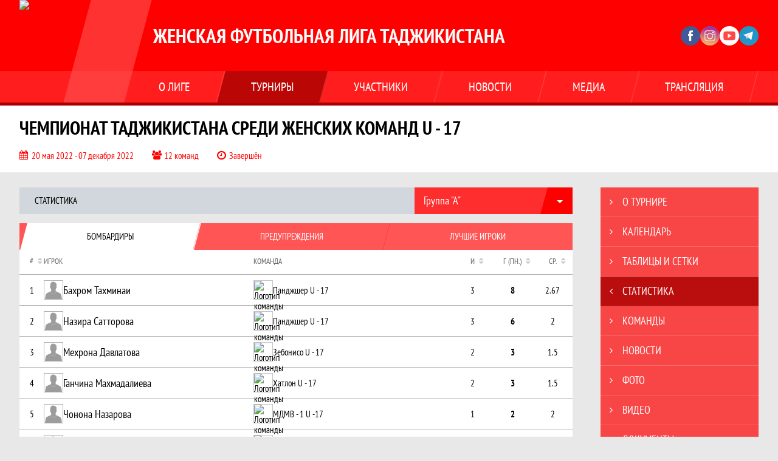

--- FILE ---
content_type: text/html; charset=UTF-8
request_url: https://twfl-fft.tj/tournament/1023723/stats
body_size: 13443
content:





<!DOCTYPE html>
<html lang="ru-RU">
<head>
    <meta charset="UTF-8">
            <meta name="viewport" content="width=device-width, initial-scale=1"/>
        <meta name="csrf-param" content="_csrf">
<meta name="csrf-token" content="Zsw7Z6kI5QkhN8kKc1Lv2uV7-RerGVsvf0mm1viEr08XiF0fnFudPEJnq0IWHY2bigGgL-xTM1hKOPWMjO_lNg==">
        <title>Чемпионат Таджикистана среди женских команд U - 17: Группа «А» - Статистика: Статистика, Бомбардиры, Чемпионат Таджикистана среди женских команд U - 17, ЖЕНСКАЯ ФУТБОЛЬНАЯ ЛИГА ТАДЖИКИСТАНА. Официальный сайт</title>
                <style>:root {
	--color-bg-default: 255, 0, 0;
	--color-bg-accent: 170, 0, 0;
	--color-bg-color1: 255, 85, 85;
	--color-bg-color2: 255, 85, 85;
	--color-text-default: 255, 255, 255;
	--color-text-accent: 255, 255, 255;
	--color-text-color1: 255, 255, 255;
	--color-text-color2: 255, 255, 255;
	--color-text-base: 0, 0, 0;
	--color-text-additional: 101, 101, 101;
	--color-bg-base: 232, 232, 232;
	--color-bg-additional: 255, 255, 255;
	--team-logo-form: 0;
	--person-logo-form: 0;
	--team-logo-border: 1px solid #c5c5c5;
}</style>    <meta name="og:url" content="https://twfl-fft.tj/tournament/1023723/stats">
<meta name="og:title" content="Чемпионат Таджикистана среди женских команд U - 17: Группа «А» - Статистика: Статистика, Бомбардиры, Чемпионат Таджикистана среди женских команд U - 17, ЖЕНСКАЯ ФУТБОЛЬНАЯ ЛИГА ТАДЖИКИСТАНА. Официальный сайт">
<meta name="twitter:title" content="Чемпионат Таджикистана среди женских команд U - 17: Группа «А» - Статистика: Статистика, Бомбардиры, Чемпионат Таджикистана среди женских команд U - 17, ЖЕНСКАЯ ФУТБОЛЬНАЯ ЛИГА ТАДЖИКИСТАНА. Официальный сайт">
<meta name="description" content="Сайт ЖЕНСКАЯ ФУТБОЛЬНАЯ ЛИГА ТАДЖИКИСТАНА. Результаты игр, календарь матчей, турнирные таблицы, статистика игроков, новости, все турниры и чемпионаты - следите за обновлением на сайте ЖФЛ ТАДЖИКИСТАНА, принимайте участие.">
<meta name="og:description" content="Сайт ЖЕНСКАЯ ФУТБОЛЬНАЯ ЛИГА ТАДЖИКИСТАНА. Результаты игр, календарь матчей, турнирные таблицы, статистика игроков, новости, все турниры и чемпионаты - следите за обновлением на сайте ЖФЛ ТАДЖИКИСТАНА, принимайте участие.">
<meta name="twitter:description" content="Сайт ЖЕНСКАЯ ФУТБОЛЬНАЯ ЛИГА ТАДЖИКИСТАНА. Результаты игр, календарь матчей, турнирные таблицы, статистика игроков, новости, все турниры и чемпионаты - следите за обновлением на сайте ЖФЛ ТАДЖИКИСТАНА, принимайте участие.">
<meta name="keywords" content="Чемпионат Таджикистана среди женских команд U - 17, матчи, календарь, результаты, статистика, бомбардиры, Лига U - 17, ЖЕНСКАЯ ФУТБОЛЬНАЯ ЛИГА ТАДЖИКИСТАНА, ЖФЛ ТАДЖИКИСТАНА">
<meta name="og:type" content="article">
<meta name="og:image" content="https://st.joinsport.io/tournament/1023723/cover/629a0aa3626fd_thumb.jpg">
<meta property="og:image" content="https://st.joinsport.io/tournament/1023723/cover/629a0aa3626fd_thumb.jpg">
<meta name="og:site_name" content="ЖЕНСКАЯ ФУТБОЛЬНАЯ ЛИГА ТАДЖИКИСТАНА">
<meta name="twitter:site" content="ЖЕНСКАЯ ФУТБОЛЬНАЯ ЛИГА ТАДЖИКИСТАНА">
<link type="image/x-icon" href="https://st.joinsport.io/league/1008597/favicon-(1).ico" rel="icon">
<link href="/css/normalize.css?v=1768893808" rel="stylesheet">
<link href="/plugins/font-awesome/css/font-awesome.min.css?v=1768893808" rel="stylesheet">
<link href="/frontend/css/desktop/main.min.css?v=1768893809" rel="stylesheet">
<link href="/frontend/css/desktop/theme-standard.min.css?v=1768893809" rel="stylesheet">
<link href="/plugins/tinyslider/tinyslider.min.css?v=1768893808" rel="stylesheet">
<link href="/frontend/css/mobile/main.min.css?v=1768893809" rel="stylesheet">
<link href="/frontend/css/mobile/theme-standard.min.css?v=1768893809" rel="stylesheet">
<script src="/assets/b2c57c843ec08dcfc8e5b6a764d2380d/js/polyglot.min.js?v=1768893957"></script>
<script>var LeagueColors = {
	'ColorBgDefault': 'rgba(255, 0, 0, 1)',
	'ColorBgAccent': 'rgba(170, 0, 0, 1)',
	'ColorBgColor1': 'rgba(255, 85, 85, 1)',
	'ColorBgColor2': 'rgba(255, 85, 85, 1)',
	'ColorTextDefault': 'rgba(255, 255, 255, 1)',
	'ColorTextAccent': 'rgba(255, 255, 255, 1)',
	'ColorTextColor1': 'rgba(255, 255, 255, 1)',
	'ColorTextColor2': 'rgba(255, 255, 255, 1)',
}
var polyglot = new Polyglot({locale: "ru-RU"});</script></head>

<body class="body theme-standard football-theme">
    
            
<header class="header header--logo-left">
    <div class="header__container">
        <div class="header__wrapper">
            <div class="header__top">
                <a class="header__logo header-logo--shadow" href="/">
                    <img src="https://st.joinsport.io/league/1008597/logo/629b419682463_172x172.png" width="172" height="169" alt="ЖЕНСКАЯ ФУТБОЛЬНАЯ ЛИГА ТАДЖИКИСТАНА">
                </a>
                                <a class="header__title" href="/">
                                            <span class="header__title--full">ЖЕНСКАЯ ФУТБОЛЬНАЯ ЛИГА ТАДЖИКИСТАНА</span>
                        <span class="header__title--short">ЖФЛ ТАДЖИКИСТАНА</span>
                                    </a>
                
    <ul class="socials">
                    <li class="socials__item socials__item--fb">
                <a class="socials__link" href="https://www.facebook.com/tajikistanwonensfootballleague" target="_blank">
                    <svg class="svg-icon--fb" version="1.1" xmlns="http://www.w3.org/2000/svg" xmlns:xlink="http://www.w3.org/1999/xlink" x="0px" y="0px" viewBox="0 0 1000 1000" enable-background="new 0 0 1000 1000" xml:space="preserve"><g><g transform="translate(0.000000,437.000000) scale(0.100000,-0.100000)"><path d="M5374.2,4245.3c-872.1-112.4-1438.5-640.6-1629.6-1515c-36-168.6-47.2-323.7-56.2-914.8l-13.5-714.8l-474.3-4.5l-474.3-6.7l-6.7-858.6l-4.5-860.9h483.3h483.3v-2450v-2450h1022.7h1022.7v2450v2450h685.5h685.5l9,51.7c6.7,27,42.7,368.6,80.9,757.5c38.2,388.8,76.4,755.2,83.2,815.9l13.5,105.6h-780h-779.9l6.7,591.1c6.7,669.8,18,712.5,182.1,820.4l89.9,60.7l627.1,6.7l624.9,6.8v842.9V4270l-869.9-2.2C5904.7,4265.5,5450.7,4256.5,5374.2,4245.3z"></path></g></g></svg>                </a>
            </li>
                    <li class="socials__item socials__item--in">
                <a class="socials__link" href="https://www.instagram.com/womens_fft/" target="_blank">
                    <svg class="svg-icon--in" version="1.1" xmlns="http://www.w3.org/2000/svg" xmlns:xlink="http://www.w3.org/1999/xlink" x="0px" y="0px" viewBox="0 0 1000 1000" enable-background="new 0 0 1000 1000" xml:space="preserve"><g><path d="M759.4,10H240.6C113.8,10,10,113.8,10,240.6v518.8C10,886.2,113.8,990,240.6,990h518.8C886.2,990,990,886.2,990,759.4V240.6C990,113.8,886.2,10,759.4,10z M932.4,759.4c0,95.3-77.6,172.9-172.9,172.9H240.6c-95.3,0-172.9-77.6-172.9-172.9V413.5h184.9c-16.5,35.2-26.3,74-26.3,115.3c0,151,122.8,273.8,273.8,273.8s273.8-122.8,273.8-273.8c0-41.3-9.9-80.1-26.3-115.3h184.9V759.4L932.4,759.4z M716.2,528.8C716.2,648,619.2,745,500,745s-216.2-97-216.2-216.2c0-119.2,97-216.2,216.2-216.2S716.2,409.6,716.2,528.8z M710.5,355.9C660.3,294.8,585.1,255,500,255s-160.3,39.8-210.5,100.9H67.6V240.6c0-95.3,77.6-172.9,172.9-172.9h518.8c95.3,0,172.9,77.6,172.9,172.9v115.3H710.5z M843.2,166.9v74.8c0,17.2-14.1,31.3-31.2,31.3h-78.9c-17.3-0.1-31.4-14.1-31.4-31.3v-74.8c0-17.2,14.1-31.3,31.4-31.3H812C829.2,135.6,843.2,149.7,843.2,166.9z"></path></g></svg>                </a>
            </li>
                    <li class="socials__item socials__item--yt">
                <a class="socials__link" href="https://www.youtube.com/channel/UCtz4aBxjlOt7Pxm6M7O1hfQ" target="_blank">
                    <svg class="svg-icon--yt" version="1.1" xmlns="http://www.w3.org/2000/svg" xmlns:xlink="http://www.w3.org/1999/xlink" x="0px" y="0px" viewBox="0 0 1000 1000" enable-background="new 0 0 1000 1000" xml:space="preserve"><g><g transform="translate(0.000000,228.000000) scale(0.100000,-0.100000)"><path d="M2952.4,909.6c-971.8-32.5-1569.8-81.3-1787.6-146.3c-490.8-146.3-793-539.5-923-1199.3C76.1-1274.4,50.1-3569,193.1-4726c91-734.6,334.8-1186.3,757.3-1391c403-198.3,1342.3-260,4033.4-263.3c1823.3,0,3139.6,39,3623.9,113.8c705.3,110.5,1082.3,594.8,1199.3,1540.6c143,1157,117,3451.6-48.8,4290.1c-126.7,656.5-416,1036.8-906.8,1196C8393.1,909.6,5292.5,987.6,2952.4,909.6z M5367.2-1833.5c799.5-477.8,1452.8-880.8,1452.8-893.8c0-13-653.3-416-1452.8-893.8c-802.8-481-1488.5-893.8-1527.5-919.8l-74.7-45.5v1859v1859.1l74.7-45.5C3878.7-939.7,4564.5-1352.5,5367.2-1833.5z"></path></g></g></svg>                </a>
            </li>
                    <li class="socials__item socials__item--tg">
                <a class="socials__link" href="https://t.me/womens_fft" target="_blank">
                    <svg class="svg-icon-tg" viewBox="0 -31 512 512" xmlns="http://www.w3.org/2000/svg"><path d="m211 270-40.917969 43.675781 10.917969 76.324219 120-90zm0 0" fill="#c5c5c5"/><path d="m0 180 121 60 90 30 210 180 91-450zm0 0" fill="#ffffff"/><path d="m121 240 60 150 30-120 210-180zm0 0" fill="#ddd"/></svg>                </a>
            </li>
            </ul>
                <button class="button header__hamburger js-mobile-menu-hamburger"><span></span></button>
            </div>
        </div>
        <nav id="w1" class="navigation"><div class="navigation__wrapper"><ul class="navigation__list"><li class="navigation__unit navigation__unit--dropdown js-drop-menu"><a class="navigation__unit-link" href="/page/1018270"><span class="navigation__unit-container">О лиге</span></a><div class="drop-menu-wrapper"><ul class="drop-menu"><li class="drop-menu__item desktop-hide"><a class="drop-menu__item-link" href="/page/1018270">О лиге</a></li>
<li class="drop-menu__item"><a class="drop-menu__item-link" href="/stadiums">Стадионы</a></li>
<li class="drop-menu__item"><a class="drop-menu__item-link" href="/page/1019582">СТАДИОНЫ</a></li>
<li class="drop-menu__item"><a class="drop-menu__item-link" href="/page/1018274">ОБЩАЯ ИНФОРМАЦИЯ </a></li>
<li class="drop-menu__item"><a class="drop-menu__item-link" href="/page/1019581">ЛИГА В ЦИФРАХ И ФАКТАХ</a></li></ul></div></li>
<li class="navigation__unit navigation__unit--active navigation__unit--dropdown js-drop-menu"><a class="navigation__unit-link navigation__unit-link--open" href="/tournaments"><span class="navigation__unit-container navigation__unit-container--open">Турниры</span></a><div class="drop-menu-wrapper"><ul class="drop-menu"><li class="drop-menu__item"><a class="drop-menu__item-link" href="/tournament/1052622">ВЫСШАЯ ЛИГА</a></li>
<li class="drop-menu__item"><a class="drop-menu__item-link" href="/tournament/1042615">ВЫСШАЯ ЛИГА</a></li>
<li class="drop-menu__item"><a class="drop-menu__item-link" href="/tournament/1042445">ЛИГА  U-15</a></li>
<li class="drop-menu__item"><a class="drop-menu__item-link" href="/tournament/1053128">ЛИГА  U-15</a></li>
<li class="drop-menu__item"><a class="drop-menu__item-link" href="/tournament/1042446">ЛИГА  U-17</a></li>
<li class="drop-menu__item"><a class="drop-menu__item-link" href="/tournament/1052660">ЛИГА  U-17</a></li>
<li class="drop-menu__item navigation__unit--active"><a class="drop-menu__item-link" href="/tournaments">Все турниры</a></li>
<li class="drop-menu__item"><a class="drop-menu__item-link" href="/matches">Все матчи</a></li></ul></div></li>
<li class="navigation__unit navigation__unit--dropdown js-drop-menu"><a class="navigation__unit-link" href="/participants/teams"><span class="navigation__unit-container">Участники</span></a><div class="drop-menu-wrapper"><ul class="drop-menu"><li class="drop-menu__item"><a class="drop-menu__item-link" href="/participants/teams">Команды</a></li>
<li class="drop-menu__item"><a class="drop-menu__item-link" href="/participants/players">Игроки</a></li>
<li class="drop-menu__item"><a class="drop-menu__item-link" href="/participants/referees">Судьи</a></li>
<li class="drop-menu__item"><a class="drop-menu__item-link" href="/participants/coaches">Тренеры</a></li></ul></div></li>
<li class="navigation__unit"><a class="navigation__unit-link" href="/posts"><span class="navigation__unit-container">Новости</span></a></li>
<li class="navigation__unit navigation__unit--dropdown js-drop-menu"><a class="navigation__unit-link" href="/photos"><span class="navigation__unit-container">Медиа</span></a><div class="drop-menu-wrapper"><ul class="drop-menu"><li class="drop-menu__item"><a class="drop-menu__item-link" href="/photos">Фото</a></li>
<li class="drop-menu__item"><a class="drop-menu__item-link" href="/videos">Видео</a></li></ul></div></li>
<li class="navigation__unit navigation__unit--dropdown js-drop-menu"><a class="navigation__unit-link" href="/page/1018271"><span class="navigation__unit-container">Трансляция </span></a><div class="drop-menu-wrapper"><ul class="drop-menu"><li class="drop-menu__item desktop-hide"><a class="drop-menu__item-link" href="/page/1018271">Трансляция </a></li></ul></div></li></ul></div></nav>    </div>
    <div class="header__line mobile-hide"></div>
</header>

                
<section class="tournament">
    <div class="tournament-wrapper">
                    <h2 class="tournament__title">Чемпионат Таджикистана среди женских команд U - 17</h2>
                <ul class="tournament__info">
            <li class="tournament__info-item tournament__info-dates">
                20 мая 2022 - 07 декабря 2022            </li>
                            <li class="tournament__info-item tournament__info-teams-number">
                    12 команд                </li>
                        <li class="tournament__info-item tournament__info-status">Завершён</li>
        </ul>
    </div>
</section>
    <main class="main">
        <div class="main-container">
        <div class="main-content ">
                
    
    
    
    
<div class="mobile-notification  js-mobile-notification desktop-hide">
    Полная версия сайта - в горизонтальном положении    <svg class="mobile-notification__icon" width="18" height="18"><use xlink:href="/img/icons.svg#mobile-phone"></use></svg>
</div>

<section class="statistics">
    <h2 class="visually-hidden">Статистика</h2>
            <div class="content-navigation">
            <span class="section-title">Статистика</span>
            
<ul class="js-dropdown">
                <li class="js-active">
            <a href="/tournament/1023723/stats?round_id=1041343">
                Группа "А"            </a>
        </li>
            <li >
            <a href="/tournament/1023723/stats?round_id=1041344">
                Группа "Б"            </a>
        </li>
    </ul>
        </div>

        <div class="tabs__navigation">
            <ul class="tabs__list">
                                                                        <li class="tabs__item tabs--goals tabs--active">
                        <a href="/tournament/1023723/stats/goals?round_id=1041343">
                            <span class="tabs__text display-block">
                                <span class="tabs__text-container">Бомбардиры</span>
                            </span>
                        </a>
                    </li>
                                                        <li class="tabs__item tabs--cards">
                        <a href="/tournament/1023723/stats/cards?round_id=1041343">
                            <span class="tabs__text display-block">
                                <span class="tabs__text-container">Предупреждения</span>
                            </span>
                        </a>
                    </li>
                                                        <li class="tabs__item tabs--bests">
                        <a href="/tournament/1023723/stats/bests?round_id=1041343">
                            <span class="tabs__text display-block">
                                <span class="tabs__text-container">Лучшие игроки</span>
                            </span>
                        </a>
                    </li>
                            </ul>
        </div>

            
<h1 class="visually-hidden">Статистика, Бомбардиры, Чемпионат Таджикистана среди женских команд U - 17, ЖЕНСКАЯ ФУТБОЛЬНАЯ ЛИГА ТАДЖИКИСТАНА. Официальный сайт</h1>
<div class="custom-table custom-table-stats custom-table-goals js-sortlist">
    <div class="custom-table__head js-sortlist-header">
        <div class="custom-table__number custom-table__cell custom-table__cell--sortable js-sortlist-sort" data-target=".js-sortlist-default">
            <div class="custom-table__content">#<span class="sorting-icon"></span></div>
        </div>
        <div class="custom-table__person custom-table__cell">
            <div class="custom-table__content">Игрок</div>
        </div>
        <div class="custom-table__team custom-table__cell">
            <div class="custom-table__content">Команда</div>
        </div>
        <div class="custom-table__var custom-table__cell custom-table__cell--sortable js-sortlist-sort" data-target=".js-sortlist-games">
            <div class="custom-table__content" title="Кол-во игр">И<span class="sorting-icon"></span></div>
        </div>
                    <div class="custom-table__var custom-table__cell custom-table__cell--sortable js-sortlist-sort" data-target=".js-sortlist-goals" data-attr="data-sort-value">
                <div class="custom-table__content" title="Голы (пенальти)">Г (Пн.)<span class="sorting-icon"></span></div>
            </div>
                <div class="custom-table__var custom-table__cell custom-table__cell--sortable js-sortlist-sort mobile-hide" data-target=".js-sortlist-avg">
            <div class="custom-table__content" title="В среднем за матч">Ср.<span class="sorting-icon"></span></div>
        </div>
    </div>
    <ul class="custom-table__body js-sortlist-body">
                                    <li class="custom-table__line">
                    <div class="custom-table__row">
                        <div class="custom-table__number custom-table__cell">
                            <div class="custom-table__content">
                                <div class="custom-table__number-wrapper js-sortlist-default">1</div>
                            </div>
                        </div>
                        <a class="custom-table__person custom-table__cell" href="/player/4937620">
                            <div class="custom-table__person-picture mobile-hide img-form img-form--square"><img class="custom-table__person-img" src="/assets/ec7f4a8a1bb7cc68344f8bf62d3741be/football_photo_60x60.png" alt="Фото игрока"></div>                            <div class="custom-table__person-name">Бахром Тахминаи</div>
                        </a>
                        <a class="custom-table__team custom-table__cell" href="/tournament/1023723/teams/application?team_id=1241667">
                            <div class="custom-table__team-picture mobile-hide">
                                <img class="custom-table__team-img" src="https://st.joinsport.io/team/1241667/logo/629defb23ef9e_100x100.png" alt="Логотип команды">
                            </div>
                            <div class="custom-table__team-container">
                                <div class="custom-table__team-name">Панджшер U - 17</div>
                                                            </div>
                        </a>
                        <div class="custom-table__var custom-table__cell js-sortlist-games">
                            <div class="custom-table__content">3</div>
                        </div>
                                                <div class="custom-table__var custom-table__cell custom-table__var--bold  js-sortlist-goals" data-sort-value="8.00">
                            <div class="custom-table__content">8</div>
                        </div>
                        <div class="custom-table__var custom-table__cell js-sortlist-avg mobile-hide">
                            <div class="custom-table__content">2.67</div>
                        </div>
                    </div>
                </li>
                            <li class="custom-table__line">
                    <div class="custom-table__row">
                        <div class="custom-table__number custom-table__cell">
                            <div class="custom-table__content">
                                <div class="custom-table__number-wrapper js-sortlist-default">2</div>
                            </div>
                        </div>
                        <a class="custom-table__person custom-table__cell" href="/player/4940468">
                            <div class="custom-table__person-picture mobile-hide img-form img-form--square"><img class="custom-table__person-img" src="/assets/ec7f4a8a1bb7cc68344f8bf62d3741be/football_photo_60x60.png" alt="Фото игрока"></div>                            <div class="custom-table__person-name">Назира Сатторова</div>
                        </a>
                        <a class="custom-table__team custom-table__cell" href="/tournament/1023723/teams/application?team_id=1241667">
                            <div class="custom-table__team-picture mobile-hide">
                                <img class="custom-table__team-img" src="https://st.joinsport.io/team/1241667/logo/629defb23ef9e_100x100.png" alt="Логотип команды">
                            </div>
                            <div class="custom-table__team-container">
                                <div class="custom-table__team-name">Панджшер U - 17</div>
                                                            </div>
                        </a>
                        <div class="custom-table__var custom-table__cell js-sortlist-games">
                            <div class="custom-table__content">3</div>
                        </div>
                                                <div class="custom-table__var custom-table__cell custom-table__var--bold  js-sortlist-goals" data-sort-value="6.00">
                            <div class="custom-table__content">6</div>
                        </div>
                        <div class="custom-table__var custom-table__cell js-sortlist-avg mobile-hide">
                            <div class="custom-table__content">2</div>
                        </div>
                    </div>
                </li>
                            <li class="custom-table__line">
                    <div class="custom-table__row">
                        <div class="custom-table__number custom-table__cell">
                            <div class="custom-table__content">
                                <div class="custom-table__number-wrapper js-sortlist-default">3</div>
                            </div>
                        </div>
                        <a class="custom-table__person custom-table__cell" href="/player/4940584">
                            <div class="custom-table__person-picture mobile-hide img-form img-form--square"><img class="custom-table__person-img" src="/assets/ec7f4a8a1bb7cc68344f8bf62d3741be/football_photo_60x60.png" alt="Фото игрока"></div>                            <div class="custom-table__person-name">Мехрона Давлатова</div>
                        </a>
                        <a class="custom-table__team custom-table__cell" href="/tournament/1023723/teams/application?team_id=1241666">
                            <div class="custom-table__team-picture mobile-hide">
                                <img class="custom-table__team-img" src="https://st.joinsport.io/team/1241666/logo/66da9f51dfd94_100x100.png" alt="Логотип команды">
                            </div>
                            <div class="custom-table__team-container">
                                <div class="custom-table__team-name">Зебонисо U - 17</div>
                                                            </div>
                        </a>
                        <div class="custom-table__var custom-table__cell js-sortlist-games">
                            <div class="custom-table__content">2</div>
                        </div>
                                                <div class="custom-table__var custom-table__cell custom-table__var--bold  js-sortlist-goals" data-sort-value="3.00">
                            <div class="custom-table__content">3</div>
                        </div>
                        <div class="custom-table__var custom-table__cell js-sortlist-avg mobile-hide">
                            <div class="custom-table__content">1.5</div>
                        </div>
                    </div>
                </li>
                            <li class="custom-table__line">
                    <div class="custom-table__row">
                        <div class="custom-table__number custom-table__cell">
                            <div class="custom-table__content">
                                <div class="custom-table__number-wrapper js-sortlist-default">4</div>
                            </div>
                        </div>
                        <a class="custom-table__person custom-table__cell" href="/player/4940443">
                            <div class="custom-table__person-picture mobile-hide img-form img-form--square"><img class="custom-table__person-img" src="/assets/ec7f4a8a1bb7cc68344f8bf62d3741be/football_photo_60x60.png" alt="Фото игрока"></div>                            <div class="custom-table__person-name">Ганчина Махмадалиева</div>
                        </a>
                        <a class="custom-table__team custom-table__cell" href="/tournament/1023723/teams/application?team_id=1241662">
                            <div class="custom-table__team-picture mobile-hide">
                                <img class="custom-table__team-img" src="https://st.joinsport.io/team/1241662/logo/66da9ee81edfa_100x100.png" alt="Логотип команды">
                            </div>
                            <div class="custom-table__team-container">
                                <div class="custom-table__team-name">Хатлон U - 17</div>
                                                            </div>
                        </a>
                        <div class="custom-table__var custom-table__cell js-sortlist-games">
                            <div class="custom-table__content">2</div>
                        </div>
                                                <div class="custom-table__var custom-table__cell custom-table__var--bold  js-sortlist-goals" data-sort-value="3.00">
                            <div class="custom-table__content">3</div>
                        </div>
                        <div class="custom-table__var custom-table__cell js-sortlist-avg mobile-hide">
                            <div class="custom-table__content">1.5</div>
                        </div>
                    </div>
                </li>
                            <li class="custom-table__line">
                    <div class="custom-table__row">
                        <div class="custom-table__number custom-table__cell">
                            <div class="custom-table__content">
                                <div class="custom-table__number-wrapper js-sortlist-default">5</div>
                            </div>
                        </div>
                        <a class="custom-table__person custom-table__cell" href="/player/4929779">
                            <div class="custom-table__person-picture mobile-hide img-form img-form--square"><img class="custom-table__person-img" src="/assets/ec7f4a8a1bb7cc68344f8bf62d3741be/football_photo_60x60.png" alt="Фото игрока"></div>                            <div class="custom-table__person-name">Чонона Назарова</div>
                        </a>
                        <a class="custom-table__team custom-table__cell" href="/tournament/1023723/teams/application?team_id=1241664">
                            <div class="custom-table__team-picture mobile-hide">
                                <img class="custom-table__team-img" src="https://st.joinsport.io/team/1241664/logo/629def408d318_100x100.png" alt="Логотип команды">
                            </div>
                            <div class="custom-table__team-container">
                                <div class="custom-table__team-name">МДМВ - 1 U -17</div>
                                                            </div>
                        </a>
                        <div class="custom-table__var custom-table__cell js-sortlist-games">
                            <div class="custom-table__content">1</div>
                        </div>
                                                <div class="custom-table__var custom-table__cell custom-table__var--bold  js-sortlist-goals" data-sort-value="2.00">
                            <div class="custom-table__content">2</div>
                        </div>
                        <div class="custom-table__var custom-table__cell js-sortlist-avg mobile-hide">
                            <div class="custom-table__content">2</div>
                        </div>
                    </div>
                </li>
                            <li class="custom-table__line">
                    <div class="custom-table__row">
                        <div class="custom-table__number custom-table__cell">
                            <div class="custom-table__content">
                                <div class="custom-table__number-wrapper js-sortlist-default">6</div>
                            </div>
                        </div>
                        <a class="custom-table__person custom-table__cell" href="/player/4940582">
                            <div class="custom-table__person-picture mobile-hide img-form img-form--square"><img class="custom-table__person-img" src="/assets/ec7f4a8a1bb7cc68344f8bf62d3741be/football_photo_60x60.png" alt="Фото игрока"></div>                            <div class="custom-table__person-name">Омина Кодирова</div>
                        </a>
                        <a class="custom-table__team custom-table__cell" href="/tournament/1023723/teams/application?team_id=1241666">
                            <div class="custom-table__team-picture mobile-hide">
                                <img class="custom-table__team-img" src="https://st.joinsport.io/team/1241666/logo/66da9f51dfd94_100x100.png" alt="Логотип команды">
                            </div>
                            <div class="custom-table__team-container">
                                <div class="custom-table__team-name">Зебонисо U - 17</div>
                                                            </div>
                        </a>
                        <div class="custom-table__var custom-table__cell js-sortlist-games">
                            <div class="custom-table__content">2</div>
                        </div>
                                                <div class="custom-table__var custom-table__cell custom-table__var--bold  js-sortlist-goals" data-sort-value="2.00">
                            <div class="custom-table__content">2</div>
                        </div>
                        <div class="custom-table__var custom-table__cell js-sortlist-avg mobile-hide">
                            <div class="custom-table__content">1</div>
                        </div>
                    </div>
                </li>
                            <li class="custom-table__line">
                    <div class="custom-table__row">
                        <div class="custom-table__number custom-table__cell">
                            <div class="custom-table__content">
                                <div class="custom-table__number-wrapper js-sortlist-default">7</div>
                            </div>
                        </div>
                        <a class="custom-table__person custom-table__cell" href="/player/4928886">
                            <div class="custom-table__person-picture mobile-hide img-form img-form--square"><img class="custom-table__person-img" src="/assets/ec7f4a8a1bb7cc68344f8bf62d3741be/football_photo_60x60.png" alt="Фото игрока"></div>                            <div class="custom-table__person-name">Умеда Джалилова</div>
                        </a>
                        <a class="custom-table__team custom-table__cell" href="/tournament/1023723/teams/application?team_id=1241666">
                            <div class="custom-table__team-picture mobile-hide">
                                <img class="custom-table__team-img" src="https://st.joinsport.io/team/1241666/logo/66da9f51dfd94_100x100.png" alt="Логотип команды">
                            </div>
                            <div class="custom-table__team-container">
                                <div class="custom-table__team-name">Зебонисо U - 17</div>
                                                            </div>
                        </a>
                        <div class="custom-table__var custom-table__cell js-sortlist-games">
                            <div class="custom-table__content">2</div>
                        </div>
                                                <div class="custom-table__var custom-table__cell custom-table__var--bold  js-sortlist-goals" data-sort-value="2.00">
                            <div class="custom-table__content">2</div>
                        </div>
                        <div class="custom-table__var custom-table__cell js-sortlist-avg mobile-hide">
                            <div class="custom-table__content">1</div>
                        </div>
                    </div>
                </li>
                            <li class="custom-table__line">
                    <div class="custom-table__row">
                        <div class="custom-table__number custom-table__cell">
                            <div class="custom-table__content">
                                <div class="custom-table__number-wrapper js-sortlist-default">8</div>
                            </div>
                        </div>
                        <a class="custom-table__person custom-table__cell" href="/player/4929791">
                            <div class="custom-table__person-picture mobile-hide img-form img-form--square"><img class="custom-table__person-img" src="/assets/ec7f4a8a1bb7cc68344f8bf62d3741be/football_photo_60x60.png" alt="Фото игрока"></div>                            <div class="custom-table__person-name">Манзура Каюмова</div>
                        </a>
                        <a class="custom-table__team custom-table__cell" href="/tournament/1023723/teams/application?team_id=1241668">
                            <div class="custom-table__team-picture mobile-hide">
                                <img class="custom-table__team-img" src="https://st.joinsport.io/team/1241668/logo/629df0188ea39_100x100.png" alt="Логотип команды">
                            </div>
                            <div class="custom-table__team-container">
                                <div class="custom-table__team-name">Хосилот U - 17</div>
                                                            </div>
                        </a>
                        <div class="custom-table__var custom-table__cell js-sortlist-games">
                            <div class="custom-table__content">2</div>
                        </div>
                                                <div class="custom-table__var custom-table__cell custom-table__var--bold  js-sortlist-goals" data-sort-value="2.00">
                            <div class="custom-table__content">2</div>
                        </div>
                        <div class="custom-table__var custom-table__cell js-sortlist-avg mobile-hide">
                            <div class="custom-table__content">1</div>
                        </div>
                    </div>
                </li>
                            <li class="custom-table__line">
                    <div class="custom-table__row">
                        <div class="custom-table__number custom-table__cell">
                            <div class="custom-table__content">
                                <div class="custom-table__number-wrapper js-sortlist-default">9</div>
                            </div>
                        </div>
                        <a class="custom-table__person custom-table__cell" href="/player/4928878">
                            <div class="custom-table__person-picture mobile-hide img-form img-form--square"><img class="custom-table__person-img" src="/assets/ec7f4a8a1bb7cc68344f8bf62d3741be/football_photo_60x60.png" alt="Фото игрока"></div>                            <div class="custom-table__person-name">Марчона Саидова</div>
                        </a>
                        <a class="custom-table__team custom-table__cell" href="/tournament/1023723/teams/application?team_id=1241666">
                            <div class="custom-table__team-picture mobile-hide">
                                <img class="custom-table__team-img" src="https://st.joinsport.io/team/1241666/logo/66da9f51dfd94_100x100.png" alt="Логотип команды">
                            </div>
                            <div class="custom-table__team-container">
                                <div class="custom-table__team-name">Зебонисо U - 17</div>
                                                            </div>
                        </a>
                        <div class="custom-table__var custom-table__cell js-sortlist-games">
                            <div class="custom-table__content">2</div>
                        </div>
                                                <div class="custom-table__var custom-table__cell custom-table__var--bold  js-sortlist-goals" data-sort-value="2.00">
                            <div class="custom-table__content">2</div>
                        </div>
                        <div class="custom-table__var custom-table__cell js-sortlist-avg mobile-hide">
                            <div class="custom-table__content">1</div>
                        </div>
                    </div>
                </li>
                            <li class="custom-table__line">
                    <div class="custom-table__row">
                        <div class="custom-table__number custom-table__cell">
                            <div class="custom-table__content">
                                <div class="custom-table__number-wrapper js-sortlist-default">10</div>
                            </div>
                        </div>
                        <a class="custom-table__person custom-table__cell" href="/player/4940438">
                            <div class="custom-table__person-picture mobile-hide img-form img-form--square"><img class="custom-table__person-img" src="/assets/ec7f4a8a1bb7cc68344f8bf62d3741be/football_photo_60x60.png" alt="Фото игрока"></div>                            <div class="custom-table__person-name">Зухро Ишматова</div>
                        </a>
                        <a class="custom-table__team custom-table__cell" href="/tournament/1023723/teams/application?team_id=1241662">
                            <div class="custom-table__team-picture mobile-hide">
                                <img class="custom-table__team-img" src="https://st.joinsport.io/team/1241662/logo/66da9ee81edfa_100x100.png" alt="Логотип команды">
                            </div>
                            <div class="custom-table__team-container">
                                <div class="custom-table__team-name">Хатлон U - 17</div>
                                                            </div>
                        </a>
                        <div class="custom-table__var custom-table__cell js-sortlist-games">
                            <div class="custom-table__content">2</div>
                        </div>
                                                <div class="custom-table__var custom-table__cell custom-table__var--bold  js-sortlist-goals" data-sort-value="2.00">
                            <div class="custom-table__content">2</div>
                        </div>
                        <div class="custom-table__var custom-table__cell js-sortlist-avg mobile-hide">
                            <div class="custom-table__content">1</div>
                        </div>
                    </div>
                </li>
                            <li class="custom-table__line">
                    <div class="custom-table__row">
                        <div class="custom-table__number custom-table__cell">
                            <div class="custom-table__content">
                                <div class="custom-table__number-wrapper js-sortlist-default">11</div>
                            </div>
                        </div>
                        <a class="custom-table__person custom-table__cell" href="/player/4937615">
                            <div class="custom-table__person-picture mobile-hide img-form img-form--square"><img class="custom-table__person-img" src="/assets/ec7f4a8a1bb7cc68344f8bf62d3741be/football_photo_60x60.png" alt="Фото игрока"></div>                            <div class="custom-table__person-name">Зарина Бобомуродова</div>
                        </a>
                        <a class="custom-table__team custom-table__cell" href="/tournament/1023723/teams/application?team_id=1241667">
                            <div class="custom-table__team-picture mobile-hide">
                                <img class="custom-table__team-img" src="https://st.joinsport.io/team/1241667/logo/629defb23ef9e_100x100.png" alt="Логотип команды">
                            </div>
                            <div class="custom-table__team-container">
                                <div class="custom-table__team-name">Панджшер U - 17</div>
                                                            </div>
                        </a>
                        <div class="custom-table__var custom-table__cell js-sortlist-games">
                            <div class="custom-table__content">3</div>
                        </div>
                                                <div class="custom-table__var custom-table__cell custom-table__var--bold  js-sortlist-goals" data-sort-value="2.00">
                            <div class="custom-table__content">2</div>
                        </div>
                        <div class="custom-table__var custom-table__cell js-sortlist-avg mobile-hide">
                            <div class="custom-table__content">0.67</div>
                        </div>
                    </div>
                </li>
                            <li class="custom-table__line">
                    <div class="custom-table__row">
                        <div class="custom-table__number custom-table__cell">
                            <div class="custom-table__content">
                                <div class="custom-table__number-wrapper js-sortlist-default">12</div>
                            </div>
                        </div>
                        <a class="custom-table__person custom-table__cell" href="/player/4937617">
                            <div class="custom-table__person-picture mobile-hide img-form img-form--square"><img class="custom-table__person-img" src="/assets/ec7f4a8a1bb7cc68344f8bf62d3741be/football_photo_60x60.png" alt="Фото игрока"></div>                            <div class="custom-table__person-name">Мехринигор Сабзали</div>
                        </a>
                        <a class="custom-table__team custom-table__cell" href="/tournament/1023723/teams/application?team_id=1241667">
                            <div class="custom-table__team-picture mobile-hide">
                                <img class="custom-table__team-img" src="https://st.joinsport.io/team/1241667/logo/629defb23ef9e_100x100.png" alt="Логотип команды">
                            </div>
                            <div class="custom-table__team-container">
                                <div class="custom-table__team-name">Панджшер U - 17</div>
                                                            </div>
                        </a>
                        <div class="custom-table__var custom-table__cell js-sortlist-games">
                            <div class="custom-table__content">1</div>
                        </div>
                                                <div class="custom-table__var custom-table__cell custom-table__var--bold  js-sortlist-goals" data-sort-value="1.00">
                            <div class="custom-table__content">1</div>
                        </div>
                        <div class="custom-table__var custom-table__cell js-sortlist-avg mobile-hide">
                            <div class="custom-table__content">1</div>
                        </div>
                    </div>
                </li>
                            <li class="custom-table__line">
                    <div class="custom-table__row">
                        <div class="custom-table__number custom-table__cell">
                            <div class="custom-table__content">
                                <div class="custom-table__number-wrapper js-sortlist-default">13</div>
                            </div>
                        </div>
                        <a class="custom-table__person custom-table__cell" href="/player/4940561">
                            <div class="custom-table__person-picture mobile-hide img-form img-form--square"><img class="custom-table__person-img" src="/assets/ec7f4a8a1bb7cc68344f8bf62d3741be/football_photo_60x60.png" alt="Фото игрока"></div>                            <div class="custom-table__person-name">Диана Иванова</div>
                        </a>
                        <a class="custom-table__team custom-table__cell" href="/tournament/1023723/teams/application?team_id=1241670">
                            <div class="custom-table__team-picture mobile-hide">
                                <img class="custom-table__team-img" src="https://st.joinsport.io/team/1241670/logo/6822dd1f6695f_100x100.png" alt="Логотип команды">
                            </div>
                            <div class="custom-table__team-container">
                                <div class="custom-table__team-name">Регар - ТадАЗ U - 17</div>
                                                            </div>
                        </a>
                        <div class="custom-table__var custom-table__cell js-sortlist-games">
                            <div class="custom-table__content">1</div>
                        </div>
                                                <div class="custom-table__var custom-table__cell custom-table__var--bold  js-sortlist-goals" data-sort-value="1.00">
                            <div class="custom-table__content">1</div>
                        </div>
                        <div class="custom-table__var custom-table__cell js-sortlist-avg mobile-hide">
                            <div class="custom-table__content">1</div>
                        </div>
                    </div>
                </li>
                            <li class="custom-table__line">
                    <div class="custom-table__row">
                        <div class="custom-table__number custom-table__cell">
                            <div class="custom-table__content">
                                <div class="custom-table__number-wrapper js-sortlist-default">14</div>
                            </div>
                        </div>
                        <a class="custom-table__person custom-table__cell" href="/player/4940470">
                            <div class="custom-table__person-picture mobile-hide img-form img-form--square"><img class="custom-table__person-img" src="/assets/ec7f4a8a1bb7cc68344f8bf62d3741be/football_photo_60x60.png" alt="Фото игрока"></div>                            <div class="custom-table__person-name">Мафтуна Гуломова</div>
                        </a>
                        <a class="custom-table__team custom-table__cell" href="/tournament/1023723/teams/application?team_id=1241667">
                            <div class="custom-table__team-picture mobile-hide">
                                <img class="custom-table__team-img" src="https://st.joinsport.io/team/1241667/logo/629defb23ef9e_100x100.png" alt="Логотип команды">
                            </div>
                            <div class="custom-table__team-container">
                                <div class="custom-table__team-name">Панджшер U - 17</div>
                                                            </div>
                        </a>
                        <div class="custom-table__var custom-table__cell js-sortlist-games">
                            <div class="custom-table__content">1</div>
                        </div>
                                                <div class="custom-table__var custom-table__cell custom-table__var--bold  js-sortlist-goals" data-sort-value="1.00">
                            <div class="custom-table__content">1</div>
                        </div>
                        <div class="custom-table__var custom-table__cell js-sortlist-avg mobile-hide">
                            <div class="custom-table__content">1</div>
                        </div>
                    </div>
                </li>
                            <li class="custom-table__line">
                    <div class="custom-table__row">
                        <div class="custom-table__number custom-table__cell">
                            <div class="custom-table__content">
                                <div class="custom-table__number-wrapper js-sortlist-default">15</div>
                            </div>
                        </div>
                        <a class="custom-table__person custom-table__cell" href="/player/4929777">
                            <div class="custom-table__person-picture mobile-hide img-form img-form--square"><img class="custom-table__person-img" src="/assets/ec7f4a8a1bb7cc68344f8bf62d3741be/football_photo_60x60.png" alt="Фото игрока"></div>                            <div class="custom-table__person-name">Оишамо Исокова</div>
                        </a>
                        <a class="custom-table__team custom-table__cell" href="/tournament/1023723/teams/application?team_id=1241664">
                            <div class="custom-table__team-picture mobile-hide">
                                <img class="custom-table__team-img" src="https://st.joinsport.io/team/1241664/logo/629def408d318_100x100.png" alt="Логотип команды">
                            </div>
                            <div class="custom-table__team-container">
                                <div class="custom-table__team-name">МДМВ - 1 U -17</div>
                                                            </div>
                        </a>
                        <div class="custom-table__var custom-table__cell js-sortlist-games">
                            <div class="custom-table__content">1</div>
                        </div>
                                                <div class="custom-table__var custom-table__cell custom-table__var--bold  js-sortlist-goals" data-sort-value="1.00">
                            <div class="custom-table__content">1</div>
                        </div>
                        <div class="custom-table__var custom-table__cell js-sortlist-avg mobile-hide">
                            <div class="custom-table__content">1</div>
                        </div>
                    </div>
                </li>
                            <li class="custom-table__line">
                    <div class="custom-table__row">
                        <div class="custom-table__number custom-table__cell">
                            <div class="custom-table__content">
                                <div class="custom-table__number-wrapper js-sortlist-default">16</div>
                            </div>
                        </div>
                        <a class="custom-table__person custom-table__cell" href="/player/4928882">
                            <div class="custom-table__person-picture mobile-hide img-form img-form--square"><img class="custom-table__person-img" src="/assets/ec7f4a8a1bb7cc68344f8bf62d3741be/football_photo_60x60.png" alt="Фото игрока"></div>                            <div class="custom-table__person-name">Малика Каюмова</div>
                        </a>
                        <a class="custom-table__team custom-table__cell" href="/tournament/1023723/teams/application?team_id=1241666">
                            <div class="custom-table__team-picture mobile-hide">
                                <img class="custom-table__team-img" src="https://st.joinsport.io/team/1241666/logo/66da9f51dfd94_100x100.png" alt="Логотип команды">
                            </div>
                            <div class="custom-table__team-container">
                                <div class="custom-table__team-name">Зебонисо U - 17</div>
                                                            </div>
                        </a>
                        <div class="custom-table__var custom-table__cell js-sortlist-games">
                            <div class="custom-table__content">1</div>
                        </div>
                                                <div class="custom-table__var custom-table__cell custom-table__var--bold  js-sortlist-goals" data-sort-value="1.00">
                            <div class="custom-table__content">1</div>
                        </div>
                        <div class="custom-table__var custom-table__cell js-sortlist-avg mobile-hide">
                            <div class="custom-table__content">1</div>
                        </div>
                    </div>
                </li>
                            <li class="custom-table__line">
                    <div class="custom-table__row">
                        <div class="custom-table__number custom-table__cell">
                            <div class="custom-table__content">
                                <div class="custom-table__number-wrapper js-sortlist-default">17</div>
                            </div>
                        </div>
                        <a class="custom-table__person custom-table__cell" href="/player/4929806">
                            <div class="custom-table__person-picture mobile-hide img-form img-form--square"><img class="custom-table__person-img" src="/assets/ec7f4a8a1bb7cc68344f8bf62d3741be/football_photo_60x60.png" alt="Фото игрока"></div>                            <div class="custom-table__person-name">Идигул Сухробчон</div>
                        </a>
                        <a class="custom-table__team custom-table__cell" href="/tournament/1023723/teams/application?team_id=1241668">
                            <div class="custom-table__team-picture mobile-hide">
                                <img class="custom-table__team-img" src="https://st.joinsport.io/team/1241668/logo/629df0188ea39_100x100.png" alt="Логотип команды">
                            </div>
                            <div class="custom-table__team-container">
                                <div class="custom-table__team-name">Хосилот U - 17</div>
                                                            </div>
                        </a>
                        <div class="custom-table__var custom-table__cell js-sortlist-games">
                            <div class="custom-table__content">2</div>
                        </div>
                                                <div class="custom-table__var custom-table__cell custom-table__var--bold  js-sortlist-goals" data-sort-value="1.00">
                            <div class="custom-table__content">1</div>
                        </div>
                        <div class="custom-table__var custom-table__cell js-sortlist-avg mobile-hide">
                            <div class="custom-table__content">0.5</div>
                        </div>
                    </div>
                </li>
                            <li class="custom-table__line">
                    <div class="custom-table__row">
                        <div class="custom-table__number custom-table__cell">
                            <div class="custom-table__content">
                                <div class="custom-table__number-wrapper js-sortlist-default">18</div>
                            </div>
                        </div>
                        <a class="custom-table__person custom-table__cell" href="/player/4928885">
                            <div class="custom-table__person-picture mobile-hide img-form img-form--square"><img class="custom-table__person-img" src="/assets/ec7f4a8a1bb7cc68344f8bf62d3741be/football_photo_60x60.png" alt="Фото игрока"></div>                            <div class="custom-table__person-name">Шукрона Устоева</div>
                        </a>
                        <a class="custom-table__team custom-table__cell" href="/tournament/1023723/teams/application?team_id=1241666">
                            <div class="custom-table__team-picture mobile-hide">
                                <img class="custom-table__team-img" src="https://st.joinsport.io/team/1241666/logo/66da9f51dfd94_100x100.png" alt="Логотип команды">
                            </div>
                            <div class="custom-table__team-container">
                                <div class="custom-table__team-name">Зебонисо U - 17</div>
                                                            </div>
                        </a>
                        <div class="custom-table__var custom-table__cell js-sortlist-games">
                            <div class="custom-table__content">2</div>
                        </div>
                                                <div class="custom-table__var custom-table__cell custom-table__var--bold  js-sortlist-goals" data-sort-value="1.00">
                            <div class="custom-table__content">1</div>
                        </div>
                        <div class="custom-table__var custom-table__cell js-sortlist-avg mobile-hide">
                            <div class="custom-table__content">0.5</div>
                        </div>
                    </div>
                </li>
                            <li class="custom-table__line">
                    <div class="custom-table__row">
                        <div class="custom-table__number custom-table__cell">
                            <div class="custom-table__content">
                                <div class="custom-table__number-wrapper js-sortlist-default">19</div>
                            </div>
                        </div>
                        <a class="custom-table__person custom-table__cell" href="/player/4937608">
                            <div class="custom-table__person-picture mobile-hide img-form img-form--square"><img class="custom-table__person-img" src="/assets/ec7f4a8a1bb7cc68344f8bf62d3741be/football_photo_60x60.png" alt="Фото игрока"></div>                            <div class="custom-table__person-name">Сурайё Кучкинова</div>
                        </a>
                        <a class="custom-table__team custom-table__cell" href="/tournament/1023723/teams/application?team_id=1241667">
                            <div class="custom-table__team-picture mobile-hide">
                                <img class="custom-table__team-img" src="https://st.joinsport.io/team/1241667/logo/629defb23ef9e_100x100.png" alt="Логотип команды">
                            </div>
                            <div class="custom-table__team-container">
                                <div class="custom-table__team-name">Панджшер U - 17</div>
                                                            </div>
                        </a>
                        <div class="custom-table__var custom-table__cell js-sortlist-games">
                            <div class="custom-table__content">3</div>
                        </div>
                                                <div class="custom-table__var custom-table__cell custom-table__var--bold  js-sortlist-goals" data-sort-value="1.00">
                            <div class="custom-table__content">1</div>
                        </div>
                        <div class="custom-table__var custom-table__cell js-sortlist-avg mobile-hide">
                            <div class="custom-table__content">0.33</div>
                        </div>
                    </div>
                </li>
                            <li class="custom-table__line">
                    <div class="custom-table__row">
                        <div class="custom-table__number custom-table__cell">
                            <div class="custom-table__content">
                                <div class="custom-table__number-wrapper js-sortlist-default">20</div>
                            </div>
                        </div>
                        <a class="custom-table__person custom-table__cell" href="/player/4940469">
                            <div class="custom-table__person-picture mobile-hide img-form img-form--square"><img class="custom-table__person-img" src="/assets/ec7f4a8a1bb7cc68344f8bf62d3741be/football_photo_60x60.png" alt="Фото игрока"></div>                            <div class="custom-table__person-name">Шукрона Гоибназарова</div>
                        </a>
                        <a class="custom-table__team custom-table__cell" href="/tournament/1023723/teams/application?team_id=1241667">
                            <div class="custom-table__team-picture mobile-hide">
                                <img class="custom-table__team-img" src="https://st.joinsport.io/team/1241667/logo/629defb23ef9e_100x100.png" alt="Логотип команды">
                            </div>
                            <div class="custom-table__team-container">
                                <div class="custom-table__team-name">Панджшер U - 17</div>
                                                            </div>
                        </a>
                        <div class="custom-table__var custom-table__cell js-sortlist-games">
                            <div class="custom-table__content">3</div>
                        </div>
                                                <div class="custom-table__var custom-table__cell custom-table__var--bold  js-sortlist-goals" data-sort-value="1.00">
                            <div class="custom-table__content">1</div>
                        </div>
                        <div class="custom-table__var custom-table__cell js-sortlist-avg mobile-hide">
                            <div class="custom-table__content">0.33</div>
                        </div>
                    </div>
                </li>
                        </ul>
</div>

            </section>

        </div>
                    <section class="sidebar">                
<ul id="mainnav-menu" class="sidebar__navigation sidebar__navigation--odd"><li class="sidebar__navigation-item"><a class="sidebar__navigation-item-link" href="/tournament/1023723"><span class="menu-title">О турнире</span></a></li>
<li class="sidebar__navigation-item"><a class="sidebar__navigation-item-link" href="/tournament/1023723/calendar"><span class="menu-title">Календарь</span></a></li>
<li class="sidebar__navigation-item"><a class="sidebar__navigation-item-link" href="/tournament/1023723/tables"><span class="menu-title">Таблицы и сетки</span></a></li>
<li class="sidebar__navigation-item sidebar__navigation-item--active"><a class="sidebar__navigation-item-link" href="/tournament/1023723/stats"><span class="menu-title">Статистика</span></a></li>
<li class="sidebar__navigation-item"><a class="sidebar__navigation-item-link" href="/tournament/1023723/teams"><span class="menu-title">Команды</span></a></li>
<li class="sidebar__navigation-item sidebar__navigation-item--news"><a class="sidebar__navigation-item-link" href="/tournament/1023723/posts"><span class="menu-title">Новости</span></a></li>
<li class="sidebar__navigation-item"><a class="sidebar__navigation-item-link" href="/tournament/1023723/photos"><span class="menu-title">Фото</span></a></li>
<li class="sidebar__navigation-item"><a class="sidebar__navigation-item-link" href="/tournament/1023723/videos"><span class="menu-title">Видео</span></a></li>
<li class="sidebar__navigation-item sidebar__navigation-item--documents"><a class="sidebar__navigation-item-link" href="/tournament/1023723/documents"><span class="menu-title">Документы</span></a></li></ul>        
<div class="social-share">
    <div class="uSocial-Share"
        data-pid="36640cabffd1805ae3b46d757c85eb45"
        data-type="share"
                    data-pro-style="pro-style-1456710"
                        data-options="round,default,absolute,horizontal,size32,eachCounter0,counter0,nomobile"
        data-social="vk,fb,ok,telegram,twi,spoiler">
    </div>
</div>
        
    <h2 class="visually-hidden">Таблицы турнира</h2>
    <div class="mobile-hide js-tournament-widget" data-league-id="1008597" data-url="/get-tournaments-widget">
        <input type="hidden"
            id="tournamentWidgetParams"
            data-view-table="1"
            data-view-stats="1"
            data-view-results="1"
            data-view-calendar="1"
                    >
        <div class="selects-list">
            
<div class="js-tournament-widget-tournament-select" data-league="1008597" >
    <select style="width: 260px;" class="js-select" data-light="true">
                    <option selected value="1042445"
                data-is-parent="0"
                data-league="1008597"
            >
                ЛИГА  U-15            </option>
                    <option  value="1042446"
                data-is-parent="0"
                data-league="1008597"
            >
                ЛИГА  U-17            </option>
                    <option  value="1042615"
                data-is-parent="0"
                data-league="1008597"
            >
                ВЫСШАЯ ЛИГА            </option>
                    <option  value="1052660"
                data-is-parent="0"
                data-league="1008597"
            >
                ЛИГА  U-17            </option>
                    <option  value="1053128"
                data-is-parent="0"
                data-league="1008597"
            >
                ЛИГА  U-15            </option>
                    <option  value="1052622"
                data-is-parent="0"
                data-league="1008597"
            >
                ВЫСШАЯ ЛИГА            </option>
            </select>
</div>



<div class="js-tournament-widget-round-select" style="display:block;"
    data-league="1008597"
    data-tournament="1042445"
            data-parent="1042445"
    >
    <select style="width: 260px;" class="js-select" data-light="true">
                    <option selected value="1079498">
                ГРУППА "А"            </option>
                    <option  value="1079499">
                ГРУППА "Б"            </option>
                    <option  value="1079500">
                ГРУППА "В"            </option>
                    </select>
</div>



<div class="js-tournament-widget-round-select" style="display:none;"
    data-league="1008597"
    data-tournament="1042446"
            data-parent="1042446"
    >
    <select style="width: 260px;" class="js-select" data-light="true">
                    <option  value="1079513">
                U-17            </option>
                    </select>
</div>



<div class="js-tournament-widget-round-select" style="display:none;"
    data-league="1008597"
    data-tournament="1042615"
            data-parent="1042615"
    >
    <select style="width: 260px;" class="js-select" data-light="true">
                    <option  value="1079807">
                ГРУППА "А"            </option>
                    <option  value="1079808">
                ГРУППА "Б"            </option>
                    </select>
</div>



<div class="js-tournament-widget-round-select" style="display:none;"
    data-league="1008597"
    data-tournament="1052660"
            data-parent="1052660"
    >
    <select style="width: 260px;" class="js-select" data-light="true">
                    <option  value="1097697">
                Группа "А"            </option>
                    <option  value="1097698">
                Группа "Б"            </option>
                    <option  value="1097700">
                Группа "В"            </option>
                    </select>
</div>



<div class="js-tournament-widget-round-select" style="display:none;"
    data-league="1008597"
    data-tournament="1053128"
            data-parent="1053128"
    >
    <select style="width: 260px;" class="js-select" data-light="true">
                    <option  value="1098694">
                Группа "А"            </option>
                    <option  value="1098695">
                Группа "Б"            </option>
                    <option  value="1098696">
                Группа "В"            </option>
                    <option  value="1098700">
                Группа "Г"            </option>
                    <option  value="1098702">
                Группа "Д"            </option>
                    </select>
</div>



<div class="js-tournament-widget-round-select" style="display:none;"
    data-league="1008597"
    data-tournament="1052622"
            data-parent="1052622"
    >
    <select style="width: 260px;" class="js-select" data-light="true">
                    <option  value="1097649">
                Группа "А"            </option>
                    <option  value="1097652">
                Группа "Б"            </option>
                    </select>
</div>
        </div>
    <div class="js-tournament-widget-data"
        data-league="1008597"
        data-tournament="1042445"
        data-round="1079498"
    >
        
<div id="tournament-1042445-1079498">
    
    <div class="sidebar__table sidebar__table--tournament">
        <h3 class="sidebar__table-title">Турнирная таблица</h3>
        <table class="sidebar__table-content" cellspacing="0">
            <tr class="sidebar__table-row sidebar__table-row--head sidebar__tournament-row sidebar__tournament-row--head">
                <td class="sidebar__table-cell sidebar__table-cell--color"></td>
                <td class="sidebar__table-cell sidebar__table-cell--number">
                    <abbr class="sidebar__table-cell--abbr" title="Позиция">#</abbr>
                </td>
                <td class="sidebar__table-cell sidebar__table-cell--team">
                    <abbr class="sidebar__table-cell--abbr" title="Команда">Команда</abbr>
                </td>
                <td class="sidebar__table-cell sidebar__table-cell--games">
                    <abbr class="sidebar__table-cell--abbr" title="Игры">И</abbr>
                </td>
                                    <td class="sidebar__table-cell sidebar__table-cell--points">
                        <abbr class="sidebar__table-cell--abbr" title="Очки">О</abbr>
                    </td>
                            </tr>
                            <tr class="sidebar__table-row sidebar__tournament-row ">
                    <td class="sidebar__table-cell sidebar__table-cell--color"
                                            ></td>
                    <td class="sidebar__table-cell sidebar__table-cell--number">
                        1                    </td>
                    <td class="sidebar__table-cell sidebar__table-cell--team">
                        <a href="/tournament/1042445/teams/application?team_id=1242270" title="Дурахшон U - 15" class=" sidebar__team-container">
                            <div class="sidebar__team">Регар-Тадаз U - 15</div>
                                                    </a>
                    </td>
                    <td class="sidebar__table-cell sidebar__table-cell--games">
                        10                    </td>
                                            <td class="sidebar__table-cell sidebar__table-cell--points">
                            28                        </td>
                                    </tr>
                            <tr class="sidebar__table-row sidebar__tournament-row ">
                    <td class="sidebar__table-cell sidebar__table-cell--color"
                                            ></td>
                    <td class="sidebar__table-cell sidebar__table-cell--number">
                        2                    </td>
                    <td class="sidebar__table-cell sidebar__table-cell--team">
                        <a href="/tournament/1042445/teams/application?team_id=1241777" title="Хосилот U - 15" class=" sidebar__team-container">
                            <div class="sidebar__team">Хосилот U - 15</div>
                                                    </a>
                    </td>
                    <td class="sidebar__table-cell sidebar__table-cell--games">
                        10                    </td>
                                            <td class="sidebar__table-cell sidebar__table-cell--points">
                            18                        </td>
                                    </tr>
                            <tr class="sidebar__table-row sidebar__tournament-row ">
                    <td class="sidebar__table-cell sidebar__table-cell--color"
                                            ></td>
                    <td class="sidebar__table-cell sidebar__table-cell--number">
                        3                    </td>
                    <td class="sidebar__table-cell sidebar__table-cell--team">
                        <a href="/tournament/1042445/teams/application?team_id=1241779" title="Душанбе U - 15" class=" sidebar__team-container">
                            <div class="sidebar__team">Душанбе U - 15</div>
                                                    </a>
                    </td>
                    <td class="sidebar__table-cell sidebar__table-cell--games">
                        10                    </td>
                                            <td class="sidebar__table-cell sidebar__table-cell--points">
                            16                        </td>
                                    </tr>
                            <tr class="sidebar__table-row sidebar__tournament-row ">
                    <td class="sidebar__table-cell sidebar__table-cell--color"
                                            ></td>
                    <td class="sidebar__table-cell sidebar__table-cell--number">
                        4                    </td>
                    <td class="sidebar__table-cell sidebar__table-cell--team">
                        <a href="/tournament/1042445/teams/application?team_id=1241775" title="ММФ Канд" class=" sidebar__team-container">
                            <div class="sidebar__team">Варзоб U - 15</div>
                                                    </a>
                    </td>
                    <td class="sidebar__table-cell sidebar__table-cell--games">
                        10                    </td>
                                            <td class="sidebar__table-cell sidebar__table-cell--points">
                            16                        </td>
                                    </tr>
                            <tr class="sidebar__table-row sidebar__tournament-row ">
                    <td class="sidebar__table-cell sidebar__table-cell--color"
                                            ></td>
                    <td class="sidebar__table-cell sidebar__table-cell--number">
                        5                    </td>
                    <td class="sidebar__table-cell sidebar__table-cell--team">
                        <a href="/tournament/1042445/teams/application?team_id=1241772" title="Баркчи U - 15" class=" sidebar__team-container">
                            <div class="sidebar__team">Ситора U - 15</div>
                                                    </a>
                    </td>
                    <td class="sidebar__table-cell sidebar__table-cell--games">
                        10                    </td>
                                            <td class="sidebar__table-cell sidebar__table-cell--points">
                            6                        </td>
                                    </tr>
                            <tr class="sidebar__table-row sidebar__tournament-row ">
                    <td class="sidebar__table-cell sidebar__table-cell--color"
                                            ></td>
                    <td class="sidebar__table-cell sidebar__table-cell--number">
                        6                    </td>
                    <td class="sidebar__table-cell sidebar__table-cell--team">
                        <a href="/tournament/1042445/teams/application?team_id=1300484" title="Чашма" class=" sidebar__team-container">
                            <div class="sidebar__team">Спартак U-15</div>
                                                    </a>
                    </td>
                    <td class="sidebar__table-cell sidebar__table-cell--games">
                        10                    </td>
                                            <td class="sidebar__table-cell sidebar__table-cell--points">
                            3                        </td>
                                    </tr>
                    </table>
        <div class="link--sidebar-wrapper">
            <a href="/tournament/1042445/tables" class="link link--sidebar link--sidebar-tournament">
                Вся таблица            </a>
        </div>
    </div>
    
    <div class="sidebar__table sidebar__table--schedule">
        <h3 class="sidebar__table-title">Результаты</h3>
                            <table class="sidebar__table-content" cellspacing="0">
                <tr class="sidebar__table-row sidebar__table-row--head sidebar__schedule-row sidebar__schedule-row--head">
                    <td class="sidebar__table-cell sidebar__table-cell--head" colspan="4">
                        3 октября 2024, четверг                    </td>
                </tr>
                                    <tr class="sidebar__table-row sidebar__schedule-row">
                        <td class="sidebar__table-cell sidebar__table-cell--match-time">
                            9:00                        </td>
                        <td class="sidebar__table-cell sidebar__table--team-1">
                                                            <a class="sidebar__team-container" href="/tournament/1042445/teams/application?team_id=1241775" title="ММФ Канд">
                                    <div class="sidebar__team">Варзоб U - 15</div>
                                                                    </a>
                                                    </td>
                        <td class="sidebar__table-cell sidebar__table--score">
                            <a class="sidebar__score" href="/match/4296608">
                                3 : 1                            </a>
                        </td>
                        <td class="sidebar__table-cell sidebar__table--team-2">
                                                            <a class="sidebar__team-container" href="/tournament/1042445/teams/application?team_id=1241779" title="Душанбе U - 15">
                                    <div class="sidebar__team">Душанбе U - 15</div>
                                                                    </a>
                                                    </td>
                    </tr>
                                    <tr class="sidebar__table-row sidebar__schedule-row">
                        <td class="sidebar__table-cell sidebar__table-cell--match-time">
                            9:00                        </td>
                        <td class="sidebar__table-cell sidebar__table--team-1">
                                                            <a class="sidebar__team-container" href="/tournament/1042445/teams/application?team_id=1241777" title="Хосилот U - 15">
                                    <div class="sidebar__team">Хосилот U - 15</div>
                                                                    </a>
                                                    </td>
                        <td class="sidebar__table-cell sidebar__table--score">
                            <a class="sidebar__score" href="/match/4296609">
                                1 : 0                            </a>
                        </td>
                        <td class="sidebar__table-cell sidebar__table--team-2">
                                                            <a class="sidebar__team-container" href="/tournament/1042445/teams/application?team_id=1241772" title="Баркчи U - 15">
                                    <div class="sidebar__team">Ситора U - 15</div>
                                                                    </a>
                                                    </td>
                    </tr>
                                    <tr class="sidebar__table-row sidebar__schedule-row">
                        <td class="sidebar__table-cell sidebar__table-cell--match-time">
                            9:00                        </td>
                        <td class="sidebar__table-cell sidebar__table--team-1">
                                                            <a class="sidebar__team-container" href="/tournament/1042445/teams/application?team_id=1300484" title="Чашма">
                                    <div class="sidebar__team">Спартак U-15</div>
                                                                    </a>
                                                    </td>
                        <td class="sidebar__table-cell sidebar__table--score">
                            <a class="sidebar__score" href="/match/4296610">
                                0 : 14                            </a>
                        </td>
                        <td class="sidebar__table-cell sidebar__table--team-2">
                                                            <a class="sidebar__team-container" href="/tournament/1042445/teams/application?team_id=1242270" title="Дурахшон U - 15">
                                    <div class="sidebar__team">Регар-Тадаз U - 15</div>
                                                                    </a>
                                                    </td>
                    </tr>
                            </table>
                    <table class="sidebar__table-content" cellspacing="0">
                <tr class="sidebar__table-row sidebar__table-row--head sidebar__schedule-row sidebar__schedule-row--head">
                    <td class="sidebar__table-cell sidebar__table-cell--head" colspan="4">
                        25 сентября 2024, среда                    </td>
                </tr>
                                    <tr class="sidebar__table-row sidebar__schedule-row">
                        <td class="sidebar__table-cell sidebar__table-cell--match-time">
                            9:00                        </td>
                        <td class="sidebar__table-cell sidebar__table--team-1">
                                                            <a class="sidebar__team-container" href="/tournament/1042445/teams/application?team_id=1300484" title="Чашма">
                                    <div class="sidebar__team">Спартак U-15</div>
                                                                    </a>
                                                    </td>
                        <td class="sidebar__table-cell sidebar__table--score">
                            <a class="sidebar__score" href="/match/4280315">
                                0 : 3                            </a>
                        </td>
                        <td class="sidebar__table-cell sidebar__table--team-2">
                                                            <a class="sidebar__team-container" href="/tournament/1042445/teams/application?team_id=1241775" title="ММФ Канд">
                                    <div class="sidebar__team">Варзоб U - 15</div>
                                                                    </a>
                                                    </td>
                    </tr>
                                    <tr class="sidebar__table-row sidebar__schedule-row">
                        <td class="sidebar__table-cell sidebar__table-cell--match-time">
                            9:00                        </td>
                        <td class="sidebar__table-cell sidebar__table--team-1">
                                                            <a class="sidebar__team-container" href="/tournament/1042445/teams/application?team_id=1242270" title="Дурахшон U - 15">
                                    <div class="sidebar__team">Регар-Тадаз U - 15</div>
                                                                    </a>
                                                    </td>
                        <td class="sidebar__table-cell sidebar__table--score">
                            <a class="sidebar__score" href="/match/4280316">
                                9 : 0                            </a>
                        </td>
                        <td class="sidebar__table-cell sidebar__table--team-2">
                                                            <a class="sidebar__team-container" href="/tournament/1042445/teams/application?team_id=1241777" title="Хосилот U - 15">
                                    <div class="sidebar__team">Хосилот U - 15</div>
                                                                    </a>
                                                    </td>
                    </tr>
                                    <tr class="sidebar__table-row sidebar__schedule-row">
                        <td class="sidebar__table-cell sidebar__table-cell--match-time">
                            9:00                        </td>
                        <td class="sidebar__table-cell sidebar__table--team-1">
                                                            <a class="sidebar__team-container" href="/tournament/1042445/teams/application?team_id=1241772" title="Баркчи U - 15">
                                    <div class="sidebar__team">Ситора U - 15</div>
                                                                    </a>
                                                    </td>
                        <td class="sidebar__table-cell sidebar__table--score">
                            <a class="sidebar__score" href="/match/4280317">
                                0 : 3                            </a>
                        </td>
                        <td class="sidebar__table-cell sidebar__table--team-2">
                                                            <a class="sidebar__team-container" href="/tournament/1042445/teams/application?team_id=1241779" title="Душанбе U - 15">
                                    <div class="sidebar__team">Душанбе U - 15</div>
                                                                    </a>
                                                    </td>
                    </tr>
                            </table>
                    <table class="sidebar__table-content" cellspacing="0">
                <tr class="sidebar__table-row sidebar__table-row--head sidebar__schedule-row sidebar__schedule-row--head">
                    <td class="sidebar__table-cell sidebar__table-cell--head" colspan="4">
                        11 сентября 2024, среда                    </td>
                </tr>
                                    <tr class="sidebar__table-row sidebar__schedule-row">
                        <td class="sidebar__table-cell sidebar__table-cell--match-time">
                            9:00                        </td>
                        <td class="sidebar__table-cell sidebar__table--team-1">
                                                            <a class="sidebar__team-container" href="/tournament/1042445/teams/application?team_id=1241775" title="ММФ Канд">
                                    <div class="sidebar__team">Варзоб U - 15</div>
                                                                    </a>
                                                    </td>
                        <td class="sidebar__table-cell sidebar__table--score">
                            <a class="sidebar__score" href="/match/4243119">
                                4 : 0                            </a>
                        </td>
                        <td class="sidebar__table-cell sidebar__table--team-2">
                                                            <a class="sidebar__team-container" href="/tournament/1042445/teams/application?team_id=1241772" title="Баркчи U - 15">
                                    <div class="sidebar__team">Ситора U - 15</div>
                                                                    </a>
                                                    </td>
                    </tr>
                                    <tr class="sidebar__table-row sidebar__schedule-row">
                        <td class="sidebar__table-cell sidebar__table-cell--match-time">
                            9:00                        </td>
                        <td class="sidebar__table-cell sidebar__table--team-1">
                                                            <a class="sidebar__team-container" href="/tournament/1042445/teams/application?team_id=1241779" title="Душанбе U - 15">
                                    <div class="sidebar__team">Душанбе U - 15</div>
                                                                    </a>
                                                    </td>
                        <td class="sidebar__table-cell sidebar__table--score">
                            <a class="sidebar__score" href="/match/4243118">
                                0 : 4                            </a>
                        </td>
                        <td class="sidebar__table-cell sidebar__table--team-2">
                                                            <a class="sidebar__team-container" href="/tournament/1042445/teams/application?team_id=1242270" title="Дурахшон U - 15">
                                    <div class="sidebar__team">Регар-Тадаз U - 15</div>
                                                                    </a>
                                                    </td>
                    </tr>
                                    <tr class="sidebar__table-row sidebar__schedule-row">
                        <td class="sidebar__table-cell sidebar__table-cell--match-time">
                            9:00                        </td>
                        <td class="sidebar__table-cell sidebar__table--team-1">
                                                            <a class="sidebar__team-container" href="/tournament/1042445/teams/application?team_id=1241777" title="Хосилот U - 15">
                                    <div class="sidebar__team">Хосилот U - 15</div>
                                                                    </a>
                                                    </td>
                        <td class="sidebar__table-cell sidebar__table--score">
                            <a class="sidebar__score" href="/match/4243120">
                                8 : 1                            </a>
                        </td>
                        <td class="sidebar__table-cell sidebar__table--team-2">
                                                            <a class="sidebar__team-container" href="/tournament/1042445/teams/application?team_id=1300484" title="Чашма">
                                    <div class="sidebar__team">Спартак U-15</div>
                                                                    </a>
                                                    </td>
                    </tr>
                            </table>
                    <table class="sidebar__table-content" cellspacing="0">
                <tr class="sidebar__table-row sidebar__table-row--head sidebar__schedule-row sidebar__schedule-row--head">
                    <td class="sidebar__table-cell sidebar__table-cell--head" colspan="4">
                        28 августа 2024, среда                    </td>
                </tr>
                                    <tr class="sidebar__table-row sidebar__schedule-row">
                        <td class="sidebar__table-cell sidebar__table-cell--match-time">
                            9:00                        </td>
                        <td class="sidebar__table-cell sidebar__table--team-1">
                                                            <a class="sidebar__team-container" href="/tournament/1042445/teams/application?team_id=1242270" title="Дурахшон U - 15">
                                    <div class="sidebar__team">Регар-Тадаз U - 15</div>
                                                                    </a>
                                                    </td>
                        <td class="sidebar__table-cell sidebar__table--score">
                            <a class="sidebar__score" href="/match/4226913">
                                10 : 0                            </a>
                        </td>
                        <td class="sidebar__table-cell sidebar__table--team-2">
                                                            <a class="sidebar__team-container" href="/tournament/1042445/teams/application?team_id=1241772" title="Баркчи U - 15">
                                    <div class="sidebar__team">Ситора U - 15</div>
                                                                    </a>
                                                    </td>
                    </tr>
                            </table>
                        <div class="link--sidebar-wrapper">
            <a class="link link--sidebar link--schedule" href="/tournament/1042445/calendar?round_id=1079498">
                Все результаты            </a>
        </div>
    </div>
    
    
</div>
    </div>
    </div>
            </section>
            </div>
</main>
    
<footer class="footer">
    <div class="footer__wrapper">
        <div class="footer__content">
            <div class="footer__top">
                <div class="footer__copyright">&#0169; 2021 - 2026 ЖЕНСКАЯ ФУТБОЛЬНАЯ ЛИГА ТАДЖИКИСТАНА</div>
                <div class="footer__login">
                                            <a href="/login" class="footer__login-link footer__login-enter">
                            <svg class="footer__login-icon" width="12" height="16"><use xlink:href="/img/icons.svg#login"></use></svg>
                            Войти                        </a>
                                                            </div>
            </div>
                        <div class="footer__media">
                
                
    <ul class="socials">
                    <li class="socials__item socials__item--fb">
                <a class="socials__link" href="https://www.facebook.com/tajikistanwonensfootballleague" target="_blank">
                    <svg class="svg-icon--fb" version="1.1" xmlns="http://www.w3.org/2000/svg" xmlns:xlink="http://www.w3.org/1999/xlink" x="0px" y="0px" viewBox="0 0 1000 1000" enable-background="new 0 0 1000 1000" xml:space="preserve"><g><g transform="translate(0.000000,437.000000) scale(0.100000,-0.100000)"><path d="M5374.2,4245.3c-872.1-112.4-1438.5-640.6-1629.6-1515c-36-168.6-47.2-323.7-56.2-914.8l-13.5-714.8l-474.3-4.5l-474.3-6.7l-6.7-858.6l-4.5-860.9h483.3h483.3v-2450v-2450h1022.7h1022.7v2450v2450h685.5h685.5l9,51.7c6.7,27,42.7,368.6,80.9,757.5c38.2,388.8,76.4,755.2,83.2,815.9l13.5,105.6h-780h-779.9l6.7,591.1c6.7,669.8,18,712.5,182.1,820.4l89.9,60.7l627.1,6.7l624.9,6.8v842.9V4270l-869.9-2.2C5904.7,4265.5,5450.7,4256.5,5374.2,4245.3z"></path></g></g></svg>                </a>
            </li>
                    <li class="socials__item socials__item--in">
                <a class="socials__link" href="https://www.instagram.com/womens_fft/" target="_blank">
                    <svg class="svg-icon--in" version="1.1" xmlns="http://www.w3.org/2000/svg" xmlns:xlink="http://www.w3.org/1999/xlink" x="0px" y="0px" viewBox="0 0 1000 1000" enable-background="new 0 0 1000 1000" xml:space="preserve"><g><path d="M759.4,10H240.6C113.8,10,10,113.8,10,240.6v518.8C10,886.2,113.8,990,240.6,990h518.8C886.2,990,990,886.2,990,759.4V240.6C990,113.8,886.2,10,759.4,10z M932.4,759.4c0,95.3-77.6,172.9-172.9,172.9H240.6c-95.3,0-172.9-77.6-172.9-172.9V413.5h184.9c-16.5,35.2-26.3,74-26.3,115.3c0,151,122.8,273.8,273.8,273.8s273.8-122.8,273.8-273.8c0-41.3-9.9-80.1-26.3-115.3h184.9V759.4L932.4,759.4z M716.2,528.8C716.2,648,619.2,745,500,745s-216.2-97-216.2-216.2c0-119.2,97-216.2,216.2-216.2S716.2,409.6,716.2,528.8z M710.5,355.9C660.3,294.8,585.1,255,500,255s-160.3,39.8-210.5,100.9H67.6V240.6c0-95.3,77.6-172.9,172.9-172.9h518.8c95.3,0,172.9,77.6,172.9,172.9v115.3H710.5z M843.2,166.9v74.8c0,17.2-14.1,31.3-31.2,31.3h-78.9c-17.3-0.1-31.4-14.1-31.4-31.3v-74.8c0-17.2,14.1-31.3,31.4-31.3H812C829.2,135.6,843.2,149.7,843.2,166.9z"></path></g></svg>                </a>
            </li>
                    <li class="socials__item socials__item--yt">
                <a class="socials__link" href="https://www.youtube.com/channel/UCtz4aBxjlOt7Pxm6M7O1hfQ" target="_blank">
                    <svg class="svg-icon--yt" version="1.1" xmlns="http://www.w3.org/2000/svg" xmlns:xlink="http://www.w3.org/1999/xlink" x="0px" y="0px" viewBox="0 0 1000 1000" enable-background="new 0 0 1000 1000" xml:space="preserve"><g><g transform="translate(0.000000,228.000000) scale(0.100000,-0.100000)"><path d="M2952.4,909.6c-971.8-32.5-1569.8-81.3-1787.6-146.3c-490.8-146.3-793-539.5-923-1199.3C76.1-1274.4,50.1-3569,193.1-4726c91-734.6,334.8-1186.3,757.3-1391c403-198.3,1342.3-260,4033.4-263.3c1823.3,0,3139.6,39,3623.9,113.8c705.3,110.5,1082.3,594.8,1199.3,1540.6c143,1157,117,3451.6-48.8,4290.1c-126.7,656.5-416,1036.8-906.8,1196C8393.1,909.6,5292.5,987.6,2952.4,909.6z M5367.2-1833.5c799.5-477.8,1452.8-880.8,1452.8-893.8c0-13-653.3-416-1452.8-893.8c-802.8-481-1488.5-893.8-1527.5-919.8l-74.7-45.5v1859v1859.1l74.7-45.5C3878.7-939.7,4564.5-1352.5,5367.2-1833.5z"></path></g></g></svg>                </a>
            </li>
                    <li class="socials__item socials__item--tg">
                <a class="socials__link" href="https://t.me/womens_fft" target="_blank">
                    <svg class="svg-icon-tg" viewBox="0 -31 512 512" xmlns="http://www.w3.org/2000/svg"><path d="m211 270-40.917969 43.675781 10.917969 76.324219 120-90zm0 0" fill="#c5c5c5"/><path d="m0 180 121 60 90 30 210 180 91-450zm0 0" fill="#ffffff"/><path d="m121 240 60 150 30-120 210-180zm0 0" fill="#ddd"/></svg>                </a>
            </li>
            </ul>
            </div>
                            <div class="footer__bottom">
                    Создано с помощью <a class="footer__bottom-link" href="http://go.join.football/?utm_source=site&amp;utm_medium=cpc&amp;utm_campaign=jf" target="_blank">Join.Football - сервис для создания сайтов футбольных лиг и турниров</a>                </div>
                    </div>
    </div>
</footer>
                            
<script type="text/javascript" >
    (function(d, w, c) {
        (w[c] = w[c] || []).push(function() {
            try {
                w.yaCounter46172373 = new Ya.Metrika({
                    id                 :46172373,
                    clickmap           : true,
                    trackLinks         : true,
                    accurateTrackBounce: true,
                    webvisor           : true
                });
            } catch (e) {}
        });
        var n = d.getElementsByTagName("script")[0], s = d.createElement("script"), f = function() {
            n.parentNode.insertBefore(s, n);
        };
        s.type = "text/javascript";
        s.async = true;
        s.src = "https://mc.yandex.ru/metrika/watch.js";
        if (w.opera == "[object Opera]") {
            d.addEventListener("DOMContentLoaded", f, false);
        } else {
            f();
        }
    })(document, window, "yandex_metrika_callbacks");
</script>
<noscript><div><img src="https://mc.yandex.ru/watch/46172373" style="position:absolute; left:-9999px;" alt="" /></div></noscript>
<script src="/assets/7e79b650be615130c65327ed82a867cc/jquery.js?v=1768893957"></script>
<script src="/assets/ae9c974f1d59c0bf8ce5598346460e62/yii.js?v=1768893957"></script>
<script src="/plugins/jquery.nicescroll/jquery.nicescroll.min.js?v=1768893808"></script>
<script src="/plugins/jquery.cookie/jquery.cookie.js?v=1768893808"></script>
<script src="/plugins/jquery.samselect/jquery.samselect.js?v=1768893808"></script>
<script src="/js/scripts.js?v=1768893808"></script>
<script src="/plugins/tinysort/tinysort.min.js?v=1768893808"></script>
<script src="/plugins/tinysort/tinysort.charorder.min.js?v=1768893808"></script>
<script src="/plugins/uuidv4/uuidv4.min.js?v=1768893808"></script>
<script src="/js/common/sort-tiny.js?v=1768893808"></script>
<script src="https://usocial.pro/usocial/usocial.js?v=6.1.4"></script>
<script src="/js/widgets/tournaments-widget.js?v=1768893808"></script>
<script src="/plugins/tinyslider/tinyslider.min.js?v=1768893808"></script>
<script src="/assets/2cc2fbafc75c688600f1d61f7dddc935/ru-RU.js?v=1768893957"></script></body>
</html>


--- FILE ---
content_type: application/javascript
request_url: https://twfl-fft.tj/plugins/tinysort/tinysort.charorder.min.js?v=1768893808
body_size: 564
content:
'use strict';(function(a,b){'function'==typeof define&&define.amd?define(['tinysort'],b):b(a.tinysort)})(window||module||{},function(a){function b(a){if(a.charOrder!==n&&(n=a.charOrder,p=9472,q={},o=f,n)){o=j.slice(0);for(var k,j,m=[],r=function(b,c){return m.push(c)&&(q[a.cases?b:b.toLowerCase()]=c)},s='z',t=n.length,l=0;l<t;l++){var i=n[l],u=i.charCodeAt(),v=96<u&&123>u;if(!v)if('['===i){var b=m.length,c=b?m[b-1]:s,e=n.substr(l+1).match(/[^\]]*/)[0],h=e.match(/{[^}]*}/g);if(h)for(k=0,j=h.length;k<j;k++){var w=h[k];l+=w.length,e=e.replace(w,''),r(w.replace(/[{}]/g,''),c)}for(k=0,j=e.length;k<j;k++)r(e[k],c);l+=e.length+1}else if('{'===i){var x=n.substr(l+1).match(/[^}]*/)[0];r(x,d(p++)),l+=x.length+1}else m.push(i);if(m.length&&(v||l===t-1)){i(m,function(a){o.splice(g.call(o,a),1)});var y=m.slice(0);y.splice(0,0,g.call(o,s)+1,0),Array.prototype.splice.apply(o,y),m.length=0}v&&(s=i)}}}function c(c,d,h,i,j){if(h===i)j=0;else if(!d&&c.charOrder){for(var m in q){var n=q[m];h=h.replace(m,n),i=i.replace(m,n)}if(h.match(k)!==f||i.match(k)!==f)for(var p=0,k=e(h.length,i.length);p<k;p++){var l=g.call(o,h[p]),r=g.call(o,i[p]);if(j=l<r?-1:l>r?1:0)break}else j=h===i?0:h>i?1:-1}return j}var d=String.fromCharCode,e=Math.min,f=null,g=Array.prototype.indexOf,h=a.plugin,i=h.loop,j=Array.from(Array(287),function(a,b){return d(b+32).toLowerCase()}).filter(function(b,c,d){return d.indexOf(b)===c}),k=/[^a-zA-Z]/g,n=void 0,o=void 0,p=9472,q={};a.defaults.charOrder=n,h(b,c)});
